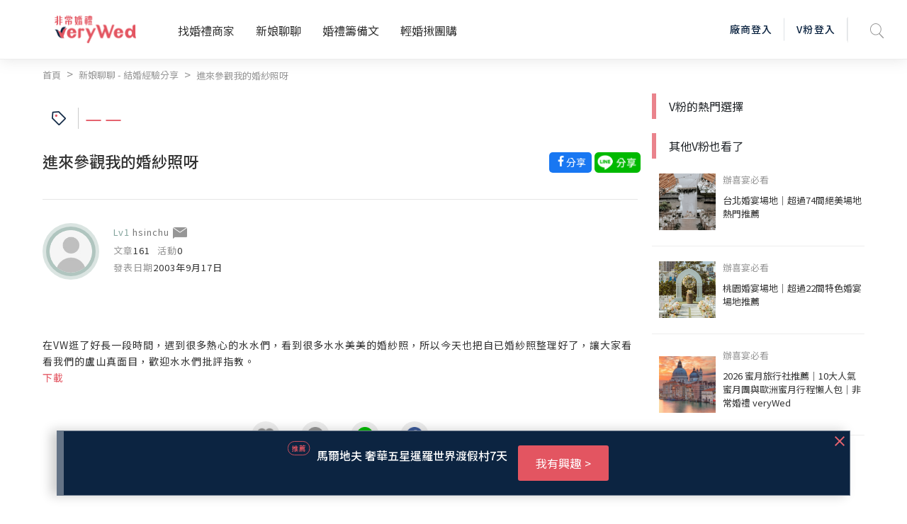

--- FILE ---
content_type: text/html; charset=UTF-8
request_url: https://verywed.com/api/threadListPage.php?board=expexch&thread=332875.html
body_size: 1390
content:





{"status":200,"data":{"threadListPage":{"thread_info":{"isRating":0,"isVendorRating":0,"isRatingSEO":0,"subject":"\u9032\u4f86\u53c3\u89c0\u6211\u7684\u5a5a\u7d17\u7167\u5440","themeLink":"","theme":"","category":"","can_be_trust":0,"is_essence":0,"is_hot":"0","isLoved":"0","member":{"alias":"hsinchu","member_id":46932,"articleCount":161,"activityCount":null,"created":"2003\u5e749\u670817\u65e5","createdTime":"2003-09-17","photo":"\/\/s.verywed.com\/s1\/2019\/08\/27\/1566884784_d0c1aa65d852572a840c780e828ac6c6.jpg","level":"Lv1","friendlyKey":null,"catLink":null,"isBlacklist":0},"content":"\u5728VW\u901b\u4e86\u597d\u9577\u4e00\u6bb5\u6642\u9593\uff0c\u9047\u5230\u5f88\u591a\u71b1\u5fc3\u7684\u6c34\u6c34\u5011\uff0c\u770b\u5230\u5f88\u591a\u6c34\u6c34\u7f8e\u7f8e\u7684\u5a5a\u7d17\u7167\uff0c\u6240\u4ee5\u4eca\u5929\u4e5f\u628a\u81ea\u5df2\u5a5a\u7d17\u7167\u6574\u7406\u597d\u4e86\uff0c\u8b93\u5927\u5bb6\u770b\u770b\u6211\u5011\u7684\u76e7\u5c71\u771f\u9762\u76ee\uff0c\u6b61\u8fce\u6c34\u6c34\u5011\u6279\u8a55\u6307\u6559\u3002 ","aboutLink":[{"type":"album","name":null,"url":"http:\/\/verywed.com\/album\/9551"}],"append":[],"body_warning":{"body":"","error":true,"block":0},"hitCount":1951,"replyCount":3},"rating_info":[]},"vFanWatch":[{"alias":"veryWed\u5a5a\u79ae\u5c08\u5bb6","photo":"\/\/s.verywed.com\/800-800\/s1\/2020\/02\/14\/1581672075_e1600f52e51af61e61cc58337bfd9829.jpeg","subject":"\u5b8c\u7f8e\u5a5a\u5bb4\u5834\u5730-\u683c\u840a\u5929\u6f3e\u5927\u98ef\u5e97","board":"expexch","thread":"3259366","url":"","vwindex_ga":1,"order":"1_1"},{"alias":"veryWed\u5a5a\u79ae\u5c08\u5bb6","photo":"\/\/s.verywed.com\/800-800\/s1\/2020\/02\/17\/1581934960_db084183350a7e78e3b5fcc86d0330d9.jpeg","subject":"\u975e\u5e38\u5a5a\u79ae\u5c0b\u627e\u5c08\u5c6c\u4f60\u7684\u547d\u5b9a\u65b0\u79d8","board":"expexch","thread":"","url":"https:\/\/verywed.com\/landingpage\/2574?utm_source=veryWed&utm_medium=home_Carousel&utm_campaign=bridal_stylist_20200217&utm_content=home_Carousel_top3bride2","vwindex_ga":1,"order":"1_2"},{"alias":"veryWed\u5a5a\u79ae\u5c08\u5bb6","photo":"\/\/s.verywed.com\/800-800\/s1\/2020\/02\/26\/1582706216_b7a0835107e6eaf713e074a3990dfdf6.jpeg","subject":"\u3010V\u7c89\u63a8\u85a6\u3011\u5b8c\u52dd\u5404\u7a2e\u671f\u5f85\u7684\u5a5a\u5bb4\u5834\u5730\uff01","board":"expexch","thread":"3274013","url":"","vwindex_ga":1,"order":"1_3"}],"vFanHotChoice":[],"bottomCampaign":[{"ad_title":"11\/12\u6708\u8b1b\u5ea7\uff012026\u590f\u5b63\u5967\u6377\u3001\u745e\u58eb\u3001\u5e0c\u81d8\u65c5\u904a","ad_url":"www.howyoungtours.com.tw\/lecture\/","ad_button":"\u6211\u6709\u8208\u8da3","sponsor":"\u597d\u6f3e\u65c5\u904a","ga_camp_no":1,"ga_ad":"_\u63a8\u85a6","ga_cat_name":"travel","ga_ven_name":"\u597d\u6f3e\u65c5\u904a","ga_ven_pk":21267},{"ad_title":"\u9810\u7d04\u79c9\u9187\u70d8\u7119\u574a\u8a66\u5403\u559c\u9905\uff0c\u62bd\u5343\u5143\u73fe\u91d1\u7d05\u5305\uff01","ad_url":"verywed.com\/landingpage\/2703-\u79c9\u9187\u70d8\u7119\u574a.html","ad_button":"\u6211\u6709\u8208\u8da3","sponsor":"\u79c9\u9187\u70d8\u7119\u574a \u624b\u5de5\u9905\u4e7e\u5c08\u8ce3\u5e97","ga_camp_no":1,"ga_ad":"_\u63a8\u85a6","ga_cat_name":"cookie","ga_ven_name":"\u79c9\u9187\u70d8\u7119\u574a \u624b\u5de5\u9905\u4e7e\u5c08\u8ce3\u5e97","ga_ven_pk":13380}],"seo":{"description":"\u5728VW\u901b\u4e86\u597d\u9577\u4e00\u6bb5\u6642\u9593\uff0c\u9047\u5230\u5f88\u591a\u71b1\u5fc3\u7684\u6c34\u6c34\u5011\uff0c\u770b\u5230\u5f88\u591a\u6c34\u6c34\u7f8e\u7f8e\u7684\u5a5a\u7d17\u7167\uff0c\u6240\u4ee5\u4eca\u5929\u4e5f\u628a\u81ea\u5df2\u5a5a\u7d17\u7167\u6574\u7406\u597d\u4e86\uff0c\u8b93\u5927\u5bb6\u770b\u770b\u6211\u5011\u7684\u76e7\u5c71\u771f\u9762\u76ee\uff0c\u6b61\u8fce\u6c34\u6c34\u5011\u6279\u8a55\u6307\u6559\u3002","og:description":"\u5728VW\u901b\u4e86\u597d\u9577\u4e00\u6bb5\u6642\u9593\uff0c\u9047\u5230\u5f88\u591a\u71b1\u5fc3\u7684\u6c34\u6c34\u5011\uff0c\u770b\u5230\u5f88\u591a\u6c34\u6c34\u7f8e\u7f8e\u7684\u5a5a\u7d17\u7167\uff0c\u6240\u4ee5\u4eca\u5929\u4e5f\u628a\u81ea\u5df2\u5a5a\u7d17\u7167\u6574\u7406\u597d\u4e86\uff0c\u8b93\u5927\u5bb6\u770b\u770b\u6211\u5011\u7684\u76e7\u5c71\u771f\u9762\u76ee\uff0c\u6b61\u8fce\u6c34\u6c34\u5011\u6279\u8a55\u6307\u6559\u3002","title":"\u9032\u4f86\u53c3\u89c0\u6211\u7684\u5a5a\u7d17\u7167\u5440--\u975e\u5e38\u5a5a\u79aeveryWed"}}}

--- FILE ---
content_type: text/html; charset=utf-8
request_url: https://www.google.com/recaptcha/api2/aframe
body_size: -88
content:
<!DOCTYPE HTML><html><head><meta http-equiv="content-type" content="text/html; charset=UTF-8"></head><body><script nonce="HAn6-h5oahPhdUPy6Flpyw">/** Anti-fraud and anti-abuse applications only. See google.com/recaptcha */ try{var clients={'sodar':'https://pagead2.googlesyndication.com/pagead/sodar?'};window.addEventListener("message",function(a){try{if(a.source===window.parent){var b=JSON.parse(a.data);var c=clients[b['id']];if(c){var d=document.createElement('img');d.src=c+b['params']+'&rc='+(localStorage.getItem("rc::a")?sessionStorage.getItem("rc::b"):"");window.document.body.appendChild(d);sessionStorage.setItem("rc::e",parseInt(sessionStorage.getItem("rc::e")||0)+1);localStorage.setItem("rc::h",'1769038852997');}}}catch(b){}});window.parent.postMessage("_grecaptcha_ready", "*");}catch(b){}</script></body></html>